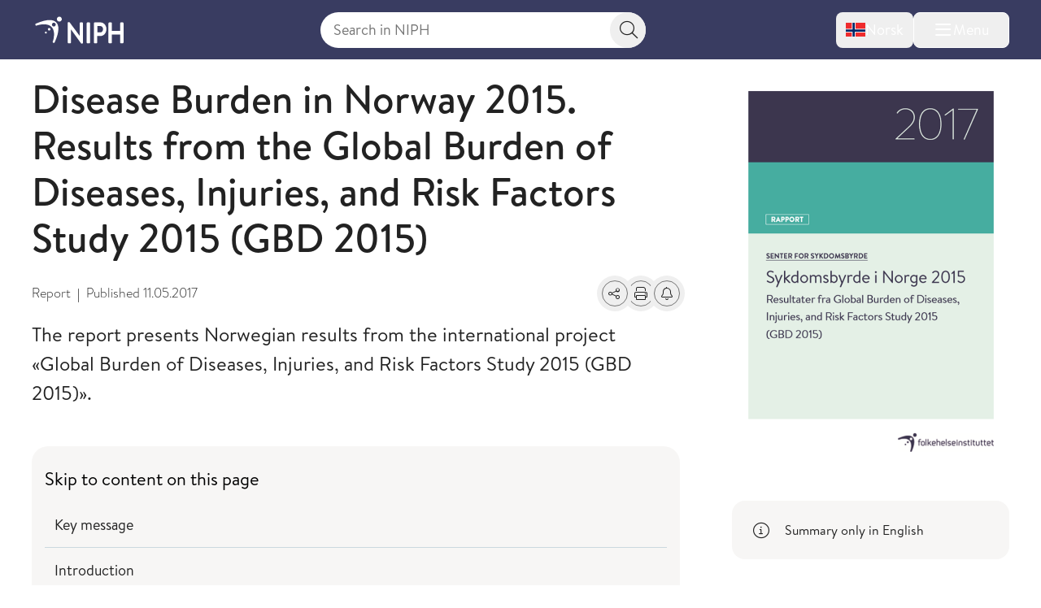

--- FILE ---
content_type: text/html; charset=utf-8
request_url: https://www.fhi.no/en/publ/2017/sykdomsbyrde-i-norge-2015/
body_size: 16855
content:


<!DOCTYPE html>
<html lang="en">

<head>
    <title>Disease Burden in Norway 2015. Results from the Global Burden of Diseases, Injuries, and Risk Factors Study 2015 (GBD 2015) - NIPH</title>
    <meta name="format-detection" content="telephone=no">
    <meta charset="UTF-8" />
    <meta name="viewport" content="width=device-width, initial-scale=1.0" />
    <!--- Standard favicon formats for modern and legacy browser support --->
<link rel="icon" type="image/x-icon" href="/favicon.ico" />
<link rel="icon" type="image/svg+xml" href="/favicon.svg" />
<link rel="icon" type="image/png" sizes="96x96" href="/favicon-96x96.png" />
<link rel="icon" type="image/png" sizes="32x32" href="/favicon-32x32.png" />
<link rel="icon" type="image/png" sizes="16x16" href="/favicon-16x16.png" />

<!--- Apple iOS support --->
<link rel="apple-touch-icon" sizes="180x180" href="/apple-touch-icon.png" />
<meta name="apple-mobile-web-app-title" content="FHI.no" />
<meta name="apple-mobile-web-app-capable" content="yes" />
<meta name="apple-mobile-web-app-status-bar-style" content="default" />

<!-- Chromium/legacy Android hint -->
<meta name="mobile-web-app-capable" content="yes" />

<!--- Web app manifest --->
<link rel="manifest" href="/site.webmanifest" />
<meta name="theme-color" content="#393c61" />
    <!-- Google Consent Mode -->
<script>
    window.dataLayer = window.dataLayer || [];
    function gtag() { dataLayer.push(arguments); }
        gtag('consent', 'default', {
            'ad_storage': 'denied',
            'ad_user_data': 'denied',
            'ad_personalization': 'denied',
            'analytics_storage': 'denied',
            'wait_for_update': 500
        });
        gtag('set', 'ads_data_redaction', true);
</script>
<!-- /End Google Consent Mode -->
<script id="CookieConsent" src="https://policy.app.cookieinformation.com/uc.js" data-culture="EN" type="text/javascript" data-gcm-version="2.0"></script>
<script nonce="d11ab5e4-dc0a-492c-b671-487e5baead0a">
!function(T,l,y){var S=T.location,k="script",D="instrumentationKey",C="ingestionendpoint",I="disableExceptionTracking",E="ai.device.",b="toLowerCase",w="crossOrigin",N="POST",e="appInsightsSDK",t=y.name||"appInsights";(y.name||T[e])&&(T[e]=t);var n=T[t]||function(d){var g=!1,f=!1,m={initialize:!0,queue:[],sv:"5",version:2,config:d};function v(e,t){var n={},a="Browser";return n[E+"id"]=a[b](),n[E+"type"]=a,n["ai.operation.name"]=S&&S.pathname||"_unknown_",n["ai.internal.sdkVersion"]="javascript:snippet_"+(m.sv||m.version),{time:function(){var e=new Date;function t(e){var t=""+e;return 1===t.length&&(t="0"+t),t}return e.getUTCFullYear()+"-"+t(1+e.getUTCMonth())+"-"+t(e.getUTCDate())+"T"+t(e.getUTCHours())+":"+t(e.getUTCMinutes())+":"+t(e.getUTCSeconds())+"."+((e.getUTCMilliseconds()/1e3).toFixed(3)+"").slice(2,5)+"Z"}(),iKey:e,name:"Microsoft.ApplicationInsights."+e.replace(/-/g,"")+"."+t,sampleRate:100,tags:n,data:{baseData:{ver:2}}}}var h=d.url||y.src;if(h){function a(e){var t,n,a,i,r,o,s,c,u,p,l;g=!0,m.queue=[],f||(f=!0,t=h,s=function(){var e={},t=d.connectionString;if(t)for(var n=t.split(";"),a=0;a<n.length;a++){var i=n[a].split("=");2===i.length&&(e[i[0][b]()]=i[1])}if(!e[C]){var r=e.endpointsuffix,o=r?e.location:null;e[C]="https://"+(o?o+".":"")+"dc."+(r||"services.visualstudio.com")}return e}(),c=s[D]||d[D]||"",u=s[C],p=u?u+"/v2/track":d.endpointUrl,(l=[]).push((n="SDK LOAD Failure: Failed to load Application Insights SDK script (See stack for details)",a=t,i=p,(o=(r=v(c,"Exception")).data).baseType="ExceptionData",o.baseData.exceptions=[{typeName:"SDKLoadFailed",message:n.replace(/\./g,"-"),hasFullStack:!1,stack:n+"\nSnippet failed to load ["+a+"] -- Telemetry is disabled\nHelp Link: https://go.microsoft.com/fwlink/?linkid=2128109\nHost: "+(S&&S.pathname||"_unknown_")+"\nEndpoint: "+i,parsedStack:[]}],r)),l.push(function(e,t,n,a){var i=v(c,"Message"),r=i.data;r.baseType="MessageData";var o=r.baseData;return o.message='AI (Internal): 99 message:"'+("SDK LOAD Failure: Failed to load Application Insights SDK script (See stack for details) ("+n+")").replace(/\"/g,"")+'"',o.properties={endpoint:a},i}(0,0,t,p)),function(e,t){if(JSON){var n=T.fetch;if(n&&!y.useXhr)n(t,{method:N,body:JSON.stringify(e),mode:"cors"});else if(XMLHttpRequest){var a=new XMLHttpRequest;a.open(N,t),a.setRequestHeader("Content-type","application/json"),a.send(JSON.stringify(e))}}}(l,p))}function i(e,t){f||setTimeout(function(){!t&&m.core||a()},500)}var e=function(){var n=l.createElement(k);n.src=h;var e=y[w];return!e&&""!==e||"undefined"==n[w]||(n[w]=e),n.onload=i,n.onerror=a,n.onreadystatechange=function(e,t){"loaded"!==n.readyState&&"complete"!==n.readyState||i(0,t)},n}();y.ld<0?l.getElementsByTagName("head")[0].appendChild(e):setTimeout(function(){l.getElementsByTagName(k)[0].parentNode.appendChild(e)},y.ld||0)}try{m.cookie=l.cookie}catch(p){}function t(e){for(;e.length;)!function(t){m[t]=function(){var e=arguments;g||m.queue.push(function(){m[t].apply(m,e)})}}(e.pop())}var n="track",r="TrackPage",o="TrackEvent";t([n+"Event",n+"PageView",n+"Exception",n+"Trace",n+"DependencyData",n+"Metric",n+"PageViewPerformance","start"+r,"stop"+r,"start"+o,"stop"+o,"addTelemetryInitializer","setAuthenticatedUserContext","clearAuthenticatedUserContext","flush"]),m.SeverityLevel={Verbose:0,Information:1,Warning:2,Error:3,Critical:4};var s=(d.extensionConfig||{}).ApplicationInsightsAnalytics||{};if(!0!==d[I]&&!0!==s[I]){var c="onerror";t(["_"+c]);var u=T[c];T[c]=function(e,t,n,a,i){var r=u&&u(e,t,n,a,i);return!0!==r&&m["_"+c]({message:e,url:t,lineNumber:n,columnNumber:a,error:i}),r},d.autoExceptionInstrumented=!0}return m}(y.cfg);function a(){y.onInit&&y.onInit(n)}(T[t]=n).queue&&0===n.queue.length?(n.queue.push(a),n.trackPageView({})):a()}(window,document,{src: "https://js.monitor.azure.com/scripts/b/ai.2.gbl.min.js", crossOrigin: "anonymous", cfg: { instrumentationKey:'73800f11-3bcd-4ccd-ae6b-58e6d1134cf3', disableCookiesUsage: false }});
</script>

    <link href="/assets/fhi/css/index.C1PEQL1h.css" rel="preload" as="style" />

    <link crossorigin="anonymous" href="/assets/fhi/js/index.C2qlonT8.js" rel="preload" as="script" />

    <link href="/assets/fhi/css/index.C1PEQL1h.css" rel="stylesheet" />

    
        <script type="application/ld+json">
            {
            "@context" : "https://schema.org",
            "@type" : "WebSite",
            "name" : "FHI.no",
            "alternateName" : "Folkehelseinstituttet",
            "url" : "https://www.fhi.no"
            }
        </script>
                <!-- Siteimprove | Run outside conditional consent logic -->
                <script async src = "https://siteimproveanalytics.com/js/siteanalyze_6003082.js"></script>
                <!-- End Siteimprove -->
                <!-- Matomo cookieless-->
                <script>
                    var _paq = window._paq = window._paq || [];
                    _paq.push(['forgetCookieConsentGiven']);
                    _paq.push(['requireCookieConsent']);
                    /* tracker methods like "setCustomDimension" should be called before "trackPageView" */
                    
                    _paq.push(['trackPageView']);
                    _paq.push(['enableLinkTracking']);
                    (function () {
                    var u = "https://folkehelse.matomo.cloud/";
                    _paq.push(['setTrackerUrl', u + 'matomo.php']);
                    _paq.push(['setSiteId', '1']);
                    var d = document, g = d.createElement('script'), s = d.getElementsByTagName('script')[0];
                    g.async = true; g.src = '//cdn.matomo.cloud/folkehelse.matomo.cloud/matomo.js'; s.parentNode.insertBefore(g, s);
                    })();
                </script>
                <!-- End Matomo Code -->
    


<meta property="og:title" content="Disease Burden in Norway 2015" />
<meta property="og:description" content="The report presents Norwegian results from the international project &#xAB;Global Burden of Diseases, Injuries, and Risk Factors Study 2015 (GBD 2015)&#xBB;. " />
<meta property="og:site_name" content="Norwegian Institute of Public Health" />
<meta property="og:url" content='https://www.fhi.no/en/publ/2017/sykdomsbyrde-i-norge-2015/' />
<meta property="og:image" content="https://www.fhi.no//globalassets/bilder/forside_gbd15.png?preset=mainbodywidth&maxwidth=970&width=970" />
<meta property="og:updated_time" content="2017-05-11T11:35:46.0000000Z" />
<meta property="fb:admins" content="598201156" />
<meta name="description" content="The report presents Norwegian results from the international project &#xAB;Global Burden of Diseases, Injuries, and Risk Factors Study 2015 (GBD 2015)&#xBB;. " />
<meta name="pageID" content="66846" />



    <link href="https://www.fhi.no/en/publ/2017/sykdomsbyrde-i-norge-2015/" rel="canonical" />
</head>

<body id="go-to-top">
<nav class="skip-to-main-content" role="navigation" aria-labelledby="skip-to-main">
    <a id="skip-to-main" href="#main" data-skip-focus="true">
        Skip to main content
    </a>
</nav>
<div id="app" v-cloak>
    


<fhi-header-main :is-front-page="false" :is-search-page="false"
                 :menu-links='null'
                 :menu-items='[
  {
    "childItems": [
      {
        "childItems": [],
        "isSelected": false,
        "isTransportPage": false,
        "name": "Childhood Immunisation Programme",
        "url": "/en/va/childhood-immunisation-programme/",
        "id": 45329
      },
      {
        "childItems": [],
        "isSelected": false,
        "isTransportPage": false,
        "name": "Vaccines for adults",
        "url": "/en/va/vaccines-for-adults/",
        "id": 88167
      },
      {
        "childItems": [],
        "isSelected": false,
        "isTransportPage": false,
        "name": "Travel advice and travel vaccines",
        "url": "/en/in/travel/",
        "id": 196638
      },
      {
        "childItems": [],
        "isSelected": false,
        "isTransportPage": false,
        "name": "Norwegian Immunisation Registry SYSVAK",
        "url": "/en/va/norwegian-immunisation-registry-sysvak/",
        "id": 47269
      },
      {
        "childItems": [
          {
            "isSelected": false,
            "isTransportPage": false,
            "name": "National surveillance of HPV vaccination programme",
            "url": "/en/va/studies/hpv-follow-up/",
            "id": 47280
          }
        ],
        "isSelected": false,
        "isTransportPage": true,
        "name": "Studies",
        "url": "/en/va/studies/",
        "id": 142425
      }
    ],
    "isSelected": false,
    "isTransportPage": true,
    "name": "Vaccine and vaccination",
    "url": "/en/va/",
    "id": 142349
  },
  {
    "childItems": [
      {
        "childItems": [],
        "isSelected": false,
        "isTransportPage": false,
        "name": "Infectious disease control in childcare and school",
        "url": "/en/in/childcare-and-school/",
        "id": 45404
      },
      {
        "childItems": [],
        "isSelected": false,
        "isTransportPage": false,
        "name": "Refugee and asylum-seeker health",
        "url": "/en/in/asylum-seeker-health/",
        "id": 45314
      },
      {
        "childItems": [],
        "isSelected": false,
        "isTransportPage": false,
        "name": "Travel health advice",
        "url": "/en/in/travel/",
        "id": 45293
      },
      {
        "childItems": [],
        "isSelected": false,
        "isTransportPage": false,
        "name": "Antimicrobial resistance",
        "url": "/en/in/antimicrobial/",
        "id": 45311
      },
      {
        "childItems": [],
        "isSelected": false,
        "isTransportPage": false,
        "name": "Infection from food, water and animals",
        "url": "/en/in/smitte-fra-mat-vann-og-dyr/",
        "id": 45305
      },
      {
        "childItems": [],
        "isSelected": false,
        "isTransportPage": false,
        "name": "Drinking water",
        "url": "/en/in/drinking-water/",
        "id": 45431
      },
      {
        "childItems": [
          {
            "isSelected": false,
            "isTransportPage": false,
            "name": "Norwegian Surveillance System for Antimicrobial Drug Resistance (NORM)",
            "url": "/en/in/surveillance/norm/",
            "id": 49038
          },
          {
            "isSelected": false,
            "isTransportPage": false,
            "name": "Wastewater surveillance of infectious diseases",
            "url": "/en/in/surveillance/wastewater-surveillance-of-infectious-diseases/",
            "id": 112014
          },
          {
            "isSelected": false,
            "isTransportPage": false,
            "name": "Norwegian Surveillance System for Antiviral Resistance  (RAVN)",
            "url": "/en/in/surveillance/norwegian-surveillance-system-for-virus-resistance-ravn/",
            "id": 47263
          },
          {
            "isSelected": false,
            "isTransportPage": false,
            "name": "NORSURV",
            "url": "/en/in/surveillance/norsurv/",
            "id": 259860
          }
        ],
        "isSelected": false,
        "isTransportPage": true,
        "name": "Surveillance",
        "url": "/en/in/surveillance/",
        "id": 142430
      },
      {
        "childItems": [],
        "isSelected": false,
        "isTransportPage": false,
        "name": "Centre for antimicrobial resistance",
        "url": "/en/in/centre-for-antimicrobial-resistance/",
        "id": 73805
      },
      {
        "childItems": [],
        "isSelected": false,
        "isTransportPage": false,
        "name": "The air purifier study",
        "url": "/en/in/the-air-purifier-study/",
        "id": 114489
      }
    ],
    "isSelected": false,
    "isTransportPage": true,
    "name": "Infection control and prevention",
    "url": "/en/in/",
    "id": 142353
  },
  {
    "childItems": [
      {
        "childItems": [],
        "isSelected": false,
        "isTransportPage": false,
        "name": "Social inequalities in health",
        "url": "/en/he/social-inequalities-in-health/",
        "id": 45537
      },
      {
        "childItems": [],
        "isSelected": false,
        "isTransportPage": false,
        "name": "Migration health",
        "url": "/en/he/migration-health/",
        "id": 73426
      },
      {
        "childItems": [],
        "isSelected": false,
        "isTransportPage": false,
        "name": "Drug consumption",
        "url": "/en/he/drug/",
        "id": 45511
      },
      {
        "childItems": [],
        "isSelected": false,
        "isTransportPage": false,
        "name": "Centre for Evaluation of Public Health Measures",
        "url": "/en/he/centre-for-evaluation-of-public-health-measures/",
        "id": 80434
      },
      {
        "childItems": [],
        "isSelected": false,
        "isTransportPage": false,
        "name": "Centre for Disease Burden",
        "url": "/en/he/senter-for-sykdomsbyrde/",
        "id": 67767
      }
    ],
    "isSelected": false,
    "isTransportPage": true,
    "name": "Health in Norway",
    "url": "/en/he/",
    "id": 142357
  },
  {
    "childItems": [
      {
        "childItems": [
          {
            "isSelected": false,
            "isTransportPage": false,
            "name": "Coronavirus disease",
            "url": "/en/id/corona/coronavirus/",
            "id": 45271
          },
          {
            "isSelected": false,
            "isTransportPage": true,
            "name": "Studies",
            "url": "/en/id/corona/studies/",
            "id": 142446
          }
        ],
        "isSelected": false,
        "isTransportPage": true,
        "name": "Coronavirus",
        "url": "/en/id/corona/",
        "id": 142438
      },
      {
        "childItems": [
          {
            "isSelected": false,
            "isTransportPage": false,
            "name": "Seasonal influenza",
            "url": "/en/id/influenza/seasonal-influenza/",
            "id": 48287
          },
          {
            "isSelected": false,
            "isTransportPage": false,
            "name": "Avian influenza",
            "url": "/en/id/influenza/fugleinfluensa/",
            "id": 49296
          }
        ],
        "isSelected": false,
        "isTransportPage": true,
        "name": "Influenza",
        "url": "/en/id/influenza/",
        "id": 142450
      },
      {
        "childItems": [],
        "isSelected": false,
        "isTransportPage": false,
        "name": "Mpox",
        "url": "/en/id/mpox/",
        "id": 112181
      },
      {
        "childItems": [],
        "isSelected": false,
        "isTransportPage": false,
        "name": "Sexual health",
        "url": "/en/id/sex-and-health/",
        "id": 45296
      },
      {
        "childItems": [],
        "isSelected": false,
        "isTransportPage": false,
        "name": "Tuberculosis",
        "url": "/en/id/TB/",
        "id": 45277
      },
      {
        "childItems": [],
        "isSelected": false,
        "isTransportPage": false,
        "name": "Meningococcal disease",
        "url": "/en/id/meningococcal-disease/",
        "id": 45283
      },
      {
        "childItems": [
          {
            "isSelected": false,
            "isTransportPage": false,
            "name": "NorFlu",
            "url": "/en/id/studies/norflu/",
            "id": 47283
          },
          {
            "isSelected": false,
            "isTransportPage": false,
            "name": "Respiratory infections among children and adolescents in Norway",
            "url": "/en/id/studies/luftveisinfeksjoner-hos-barn-og-unge-i-norge/",
            "id": 67025
          }
        ],
        "isSelected": false,
        "isTransportPage": true,
        "name": "Studies",
        "url": "/en/id/studies/",
        "id": 142466
      },
      {
        "childItems": [],
        "isSelected": false,
        "isTransportPage": false,
        "name": "The Nordic Pandemic Preparedness Modelling Network (NPPMN)",
        "url": "/en/id/the-nordic-pandemic-preparedness-modelling-network/",
        "id": 320061
      }
    ],
    "isSelected": false,
    "isTransportPage": true,
    "name": "Infectious diseases",
    "url": "/en/id/",
    "id": 142361
  },
  {
    "childItems": [
      {
        "childItems": [],
        "isSelected": false,
        "isTransportPage": false,
        "name": "Cancer",
        "url": "/en/nc/cancer/",
        "id": 45389
      },
      {
        "childItems": [],
        "isSelected": false,
        "isTransportPage": false,
        "name": "Cardiovascular diseases",
        "url": "/en/nc/cardiovascular-diseases/",
        "id": 45353
      },
      {
        "childItems": [],
        "isSelected": false,
        "isTransportPage": false,
        "name": "Dementia",
        "url": "/en/nc/dementia/",
        "id": 63879
      },
      {
        "childItems": [],
        "isSelected": false,
        "isTransportPage": false,
        "name": "Diabetes",
        "url": "/en/nc/diabetes/",
        "id": 45395
      },
      {
        "childItems": [],
        "isSelected": false,
        "isTransportPage": false,
        "name": "Osteoporosis and fractures",
        "url": "/en/nc/osteoporosis-and-fractures/",
        "id": 45383
      },
      {
        "childItems": [],
        "isSelected": false,
        "isTransportPage": false,
        "name": "Asthma and allergy",
        "url": "/en/nc/asthma-and-allergy/",
        "id": 45398
      },
      {
        "childItems": [],
        "isSelected": false,
        "isTransportPage": false,
        "name": "Injuries",
        "url": "/en/nc/injuries-and-accidents/",
        "id": 45552
      },
      {
        "childItems": [],
        "isSelected": false,
        "isTransportPage": false,
        "name": "Pain",
        "url": "/en/nc/pain/",
        "id": 45392
      },
      {
        "childItems": [],
        "isSelected": false,
        "isTransportPage": false,
        "name": "Indicators for Non-Communicable Diseases (NCD)",
        "url": "/en/nc/Indicators-for-NCD/",
        "id": 71517
      },
      {
        "childItems": [],
        "isSelected": false,
        "isTransportPage": false,
        "name": "Global Non-communicable Diseases",
        "url": "/en/globalhealth/global-non-communicable-diseases/",
        "id": 279736
      },
      {
        "childItems": [],
        "isSelected": false,
        "isTransportPage": false,
        "name": "Norwegian Cardiovascular Disease Registry",
        "url": "/en/nc/cardiovascular-disease-registry/",
        "id": 47251
      }
    ],
    "isSelected": false,
    "isTransportPage": true,
    "name": "Non-communicable diseases and injuries",
    "url": "/en/nc/",
    "id": 142365
  },
  {
    "childItems": [
      {
        "childItems": [],
        "isSelected": false,
        "isTransportPage": false,
        "name": "The Association of Nordic Cancer Registries (ANCR)",
        "url": "/en/cancer/ancr/",
        "id": 310715
      },
      {
        "childItems": [
          {
            "isSelected": false,
            "isTransportPage": false,
            "name": "CervicalScreen Norway",
            "url": "/en/cancer/screening/servicalscreen/",
            "id": 310732
          },
          {
            "isSelected": false,
            "isTransportPage": false,
            "name": "BreastScreen Norway",
            "url": "/en/cancer/screening/breastscreen/",
            "id": 310784
          },
          {
            "isSelected": false,
            "isTransportPage": false,
            "name": "ColorectalScreen Norway",
            "url": "/en/cancer/screening/colorectalscreen/",
            "id": 310831
          }
        ],
        "isSelected": false,
        "isTransportPage": true,
        "name": "Cancer screening",
        "url": "/en/cancer/screening/",
        "id": 310729
      },
      {
        "childItems": [],
        "isSelected": false,
        "isTransportPage": false,
        "name": "Reporting - KREMT",
        "url": "/en/cancer/reporting/",
        "id": 310892
      },
      {
        "childItems": [],
        "isSelected": false,
        "isTransportPage": false,
        "name": "Cancer data and statistics",
        "url": "/en/cancer/data-and-statistics/",
        "id": 310902
      },
      {
        "childItems": [],
        "isSelected": false,
        "isTransportPage": false,
        "name": "Key figures for cancer",
        "url": "/en/cancer/key-figures/",
        "id": 310913
      },
      {
        "childItems": [],
        "isSelected": false,
        "isTransportPage": false,
        "name": "Cancer research",
        "url": "/en/cancer/research/",
        "id": 310937
      },
      {
        "childItems": [],
        "isSelected": false,
        "isTransportPage": false,
        "name": "Janus Serum Bank",
        "url": "/en/cancer/janus-serumbank/",
        "id": 310965
      },
      {
        "childItems": [],
        "isSelected": false,
        "isTransportPage": false,
        "name": "Population surveys on cancer, health and quality of life",
        "url": "/en/cancer/quality-of-life/",
        "id": 310977
      },
      {
        "childItems": [],
        "isSelected": false,
        "isTransportPage": false,
        "name": "Clinical registries",
        "url": "/en/cancer/clinical-registries/",
        "id": 310993
      },
      {
        "childItems": [],
        "isSelected": false,
        "isTransportPage": false,
        "name": "Cancer prevention",
        "url": "/en/cancer/Cancer-prevention/",
        "id": 311139
      },
      {
        "childItems": [
          {
            "isSelected": false,
            "isTransportPage": false,
            "name": "Cancer Among Norwegian Offshore Workers",
            "url": "/en/cancer/studies/cancer-among-offshoreworkers/",
            "id": 311153
          },
          {
            "isSelected": false,
            "isTransportPage": false,
            "name": "The LTFU Studies",
            "url": "/en/cancer/studies/ltfu/",
            "id": 311147
          }
        ],
        "isSelected": false,
        "isTransportPage": true,
        "name": "Studies",
        "url": "/en/cancer/studies/",
        "id": 311144
      },
      {
        "childItems": [],
        "isSelected": false,
        "isTransportPage": false,
        "name": "Cancer Registry of Norway",
        "url": "/en/cancer/cancer-registry-norway/",
        "id": 311071
      }
    ],
    "isSelected": false,
    "isTransportPage": true,
    "name": "Cancer / Cancer Registry of Norway",
    "url": "/en/cancer/",
    "id": 310712
  },
  {
    "childItems": [
      {
        "childItems": [],
        "isSelected": false,
        "isTransportPage": false,
        "name": "Anxiety, depression and other mental health disorders",
        "url": "/en/me/angstdepresjon-og-andre-psykiske-plager-og-lidelser/",
        "id": 45371
      },
      {
        "childItems": [],
        "isSelected": false,
        "isTransportPage": false,
        "name": "Mental health in children and adolescents",
        "url": "/en/me/developmental-disorders-among-children/",
        "id": 47667
      },
      {
        "childItems": [],
        "isSelected": false,
        "isTransportPage": false,
        "name": "Suicide and suicide prevention",
        "url": "/en/me/selvmord-og-selvmordsforebygging/",
        "id": 45368
      },
      {
        "childItems": [
          {
            "isSelected": false,
            "isTransportPage": false,
            "name": "ADHD Study",
            "url": "/en/me/studies/adhd-study/",
            "id": 47180
          },
          {
            "isSelected": false,
            "isTransportPage": false,
            "name": "Autism Study",
            "url": "/en/me/studies/autism-study/",
            "id": 47155
          }
        ],
        "isSelected": false,
        "isTransportPage": true,
        "name": "Studies",
        "url": "/en/me/studies/",
        "id": 142482
      },
      {
        "childItems": [],
        "isSelected": false,
        "isTransportPage": false,
        "name": "PsychGen Centre for Genetic Epidemiology and Mental Health",
        "url": "/en/me/the-psychgen-centre-for-genetic-epidemiology-and-mental-health/",
        "id": 112700
      }
    ],
    "isSelected": false,
    "isTransportPage": true,
    "name": "Mental health and quality of life",
    "url": "/en/me/",
    "id": 142369
  },
  {
    "childItems": [
      {
        "childItems": [],
        "isSelected": false,
        "isTransportPage": false,
        "name": "Diet and nutrition",
        "url": "/en/li/diet-and-nutrition/",
        "id": 45437
      },
      {
        "childItems": [],
        "isSelected": false,
        "isTransportPage": false,
        "name": "Overweight and obesity",
        "url": "/en/li/overweight-and-obesity/",
        "id": 45347
      },
      {
        "childItems": [],
        "isSelected": false,
        "isTransportPage": false,
        "name": "Physical activity",
        "url": "/en/li/physical-activity/",
        "id": 45428
      },
      {
        "childItems": [],
        "isSelected": false,
        "isTransportPage": false,
        "name": "Sleep and sleep disorders",
        "url": "/en/li/sleep-and-sleep-disorders/",
        "id": 45380
      },
      {
        "childItems": [],
        "isSelected": false,
        "isTransportPage": false,
        "name": "Alcohol",
        "url": "/en/li/alcohol/",
        "id": 45469
      },
      {
        "childItems": [],
        "isSelected": false,
        "isTransportPage": false,
        "name": "Smoking and tobacco",
        "url": "/en/li/smoking-tobacco/",
        "id": 45443
      },
      {
        "childItems": [],
        "isSelected": false,
        "isTransportPage": false,
        "name": "Drugs and addiction",
        "url": "/en/li/drugs-and-addiction/",
        "id": 45525
      },
      {
        "childItems": [
          {
            "isSelected": false,
            "isTransportPage": false,
            "name": "CO-CREATE",
            "url": "/en/li/studies/co-create/",
            "id": 197853
          },
          {
            "isSelected": false,
            "isTransportPage": false,
            "name": "Interlaboratory Comparison of Persistent Organic Pollutants in food (ILC POPs)",
            "url": "/en/li/studies/ilc-pop/",
            "id": 48727
          }
        ],
        "isSelected": false,
        "isTransportPage": true,
        "name": "Studies",
        "url": "/en/li/studies/",
        "id": 142486
      },
      {
        "childItems": [],
        "isSelected": false,
        "isTransportPage": false,
        "name": "Centre for Sustainable Diets",
        "url": "/en/li/centre-for-sustainable-diets/",
        "id": 114252
      }
    ],
    "isSelected": false,
    "isTransportPage": true,
    "name": "Lifestyle, diet and nutrition",
    "url": "/en/li/",
    "id": 142373
  },
  {
    "childItems": [
      {
        "childItems": [],
        "isSelected": false,
        "isTransportPage": false,
        "name": "Health during birth and pregnancy",
        "url": "/en/ch/health-pregnancy-birth/",
        "id": 47674
      },
      {
        "childItems": [],
        "isSelected": false,
        "isTransportPage": false,
        "name": "Childhood and health promotion measures",
        "url": "/en/ch/childhood-health-promotion-measures/",
        "id": 46735
      },
      {
        "childItems": [],
        "isSelected": false,
        "isTransportPage": false,
        "name": "Elderly health",
        "url": "/en/ch/elderly-health/",
        "id": 45540
      },
      {
        "childItems": [],
        "isSelected": false,
        "isTransportPage": false,
        "name": "Causes of death \u0026 Life expectancy",
        "url": "/en/ch/cause-of-death-and-life-expectancy/",
        "id": 45520
      },
      {
        "childItems": [],
        "isSelected": false,
        "isTransportPage": false,
        "name": "Medical Birth Registry of Norway",
        "url": "/en/ch/medical-birth-registry-of-norway/",
        "id": 47254
      },
      {
        "childItems": [],
        "isSelected": false,
        "isTransportPage": false,
        "name": "Norwegian Abortion Registry (Registry of Pregnancy Termination)",
        "url": "/en/ch/registry-of-pregnancy-termination/",
        "id": 47245
      },
      {
        "childItems": [],
        "isSelected": false,
        "isTransportPage": false,
        "name": "Norwegian Cause of Death Registry",
        "url": "/en/ch/cause-of-death-registry/",
        "id": 47248
      },
      {
        "childItems": [],
        "isSelected": false,
        "isTransportPage": false,
        "name": "Centre for Fertility and Health",
        "url": "/en/ch/Centre-for-fertility-and-health/",
        "id": 66750
      },
      {
        "childItems": [
          {
            "isSelected": false,
            "isTransportPage": false,
            "name": "International Childhood Cancer Cohort Consortium (I4C)",
            "url": "/en/ch/studies/i4c/",
            "id": 333066
          },
          {
            "isSelected": false,
            "isTransportPage": false,
            "name": "Language and Learning Study",
            "url": "/en/ch/studies/language-and-learning-study/",
            "id": 47285
          },
          {
            "isSelected": false,
            "isTransportPage": false,
            "name": "Language-8 Study",
            "url": "/en/ch/studies/language-8-study/",
            "id": 47950
          },
          {
            "isSelected": false,
            "isTransportPage": false,
            "name": "Norwegian Microbiota Study (NoMIC)",
            "url": "/en/ch/studies/nomic/",
            "id": 47282
          },
          {
            "isSelected": false,
            "isTransportPage": false,
            "name": "Norwegian Mother, Father and Child Cohort Study (MoBa)",
            "url": "/en/ch/studies/moba/",
            "id": 45258
          },
          {
            "isSelected": false,
            "isTransportPage": false,
            "name": "The Dynamics of Family Conflict Study",
            "url": "/en/ch/studies/the-dynamics-of-family-conflict-study/",
            "id": 47277
          },
          {
            "isSelected": false,
            "isTransportPage": false,
            "name": "Youth, Culture and Competence (UngKul Study)",
            "url": "/en/ch/studies/ungkul/",
            "id": 47163
          }
        ],
        "isSelected": false,
        "isTransportPage": true,
        "name": "Studies",
        "url": "/en/ch/studies/",
        "id": 142490
      }
    ],
    "isSelected": false,
    "isTransportPage": true,
    "name": "Childhood and life course",
    "url": "/en/ch/",
    "id": 142377
  },
  {
    "childItems": [
      {
        "childItems": [],
        "isSelected": false,
        "isTransportPage": false,
        "name": "Air pollution",
        "url": "/en/cl/air-pollution/",
        "id": 45496
      },
      {
        "childItems": [],
        "isSelected": false,
        "isTransportPage": false,
        "name": "Cosmetic allergy",
        "url": "/en/cl/cosmetic-allergy/",
        "id": 45440
      },
      {
        "childItems": [],
        "isSelected": false,
        "isTransportPage": false,
        "name": "Environmental contaminants",
        "url": "/en/cl/environmental-contaminants/",
        "id": 45502
      },
      {
        "childItems": [
          {
            "isSelected": false,
            "isTransportPage": false,
            "name": "MIDIA",
            "url": "/en/cl/studies/midia/",
            "id": 47281
          },
          {
            "isSelected": false,
            "isTransportPage": false,
            "name": "Norwegian Environmental Biobank",
            "url": "/en/cl/studies/norwegian-environmental-biobank/",
            "id": 49278
          },
          {
            "isSelected": false,
            "isTransportPage": false,
            "name": "MoBaTooth biobank for primary teeth",
            "url": "/en/cl/studies/mobatooth-biobank/",
            "id": 107171
          },
          {
            "isSelected": false,
            "isTransportPage": false,
            "name": "NeuroTox",
            "url": "/en/cl/studies/neurotox/",
            "id": 71893
          },
          {
            "isSelected": false,
            "isTransportPage": false,
            "name": "PARC (Partnership for the Assessment of the Risk from Chemicals)",
            "url": "/en/cl/studies/parc-partnership-for-the-assessment-of-the-risk-from-chemicals/",
            "id": 156080
          },
          {
            "isSelected": false,
            "isTransportPage": false,
            "name": "ULTRHAS",
            "url": "/en/cl/studies/ultrhas/",
            "id": 107304
          }
        ],
        "isSelected": false,
        "isTransportPage": true,
        "name": "Studies",
        "url": "/en/cl/studies/",
        "id": 142494
      }
    ],
    "isSelected": false,
    "isTransportPage": true,
    "name": "Climate and environment",
    "url": "/en/cl/",
    "id": 142381
  },
  {
    "childItems": [
      {
        "childItems": [],
        "isSelected": false,
        "isTransportPage": false,
        "name": "Ticks and tick-borne diseases",
        "url": "/en/pe/ticks-and-tick-borne-diseases/",
        "id": 45478
      },
      {
        "childItems": [],
        "isSelected": false,
        "isTransportPage": false,
        "name": "Insects",
        "url": "/en/pe/insects/",
        "id": 45484
      },
      {
        "childItems": [],
        "isSelected": false,
        "isTransportPage": false,
        "name": "Pest control guidance",
        "url": "/en/pe/skadedyrveilederen/",
        "id": 47350
      }
    ],
    "isSelected": false,
    "isTransportPage": true,
    "name": "Insects and pests",
    "url": "/en/pe/",
    "id": 142385
  },
  {
    "childItems": [
      {
        "childItems": [],
        "isSelected": false,
        "isTransportPage": false,
        "name": "Norwegian Surveillance System for Communicable Diseases (MSIS)",
        "url": "/en/ou/msis/",
        "id": 47257
      }
    ],
    "isSelected": false,
    "isTransportPage": true,
    "name": "Outbreaks and notification",
    "url": "/en/ou/",
    "id": 142389
  },
  {
    "childItems": [
      {
        "childItems": [],
        "isSelected": false,
        "isTransportPage": false,
        "name": "User experiences",
        "url": "/en/kn/user-experiences/",
        "id": 54562
      },
      {
        "childItems": [],
        "isSelected": false,
        "isTransportPage": false,
        "name": "Knowledge and Decision Support",
        "url": "/en/kn/knowledge-decision-support/",
        "id": 45567
      },
      {
        "childItems": [],
        "isSelected": false,
        "isTransportPage": false,
        "name": "CEIR – Centre for Epidemic Interventions Research",
        "url": "/en/kn/ceir/",
        "id": 105072
      },
      {
        "childItems": [],
        "isSelected": false,
        "isTransportPage": false,
        "name": "Department of Child and Adolescent Health Promotion Services (NASKO)",
        "url": "/en/kn/department-of-child-and-adolescent-health-promotion-services/",
        "id": 158211
      },
      {
        "childItems": [
          {
            "isSelected": false,
            "isTransportPage": false,
            "name": "Research and analysis of patient experiences with general practitioners, 2021-2025",
            "url": "/en/kn/studies/research-and-analysis-of-patient-experiences-with-general-practitioners-2021-2025/",
            "id": 153213
          },
          {
            "isSelected": false,
            "isTransportPage": false,
            "name": "Strengthening the Patient Voice in Healthcare Service Evaluation",
            "url": "/en/kn/studies/strengthening-the-patient-voice-in-healthcare-service-evaluation/",
            "id": 156663
          },
          {
            "isSelected": false,
            "isTransportPage": false,
            "name": "The Choir Study",
            "url": "/en/kn/studies/korstudien/",
            "id": 334086
          }
        ],
        "isSelected": false,
        "isTransportPage": true,
        "name": "Studies",
        "url": "/en/kn/studies/",
        "id": 155948
      }
    ],
    "isSelected": false,
    "isTransportPage": true,
    "name": "Knowledge, quality and learning",
    "url": "/en/kn/",
    "id": 142393
  },
  {
    "childItems": [
      {
        "childItems": [],
        "isSelected": false,
        "isTransportPage": false,
        "name": "Biobank at NIPH",
        "url": "/en/hd/biobanks/",
        "id": 45508
      },
      {
        "childItems": [],
        "isSelected": false,
        "isTransportPage": false,
        "name": "Access to data",
        "url": "/en/hd/access-to-data/",
        "id": 45588
      },
      {
        "childItems": [],
        "isSelected": false,
        "isTransportPage": false,
        "name": "Laboratory analysis",
        "url": "/en/hd/laboratory-analysis/",
        "id": 45308
      },
      {
        "childItems": [],
        "isSelected": false,
        "isTransportPage": false,
        "name": "Statistic banks",
        "url": "/en/hd/statistikkbanker/",
        "id": 289560
      },
      {
        "childItems": [],
        "isSelected": false,
        "isTransportPage": false,
        "name": "The NIPH mass cytometry platform (CyTOF®)",
        "url": "/en/hd/the-niph-mass-cytometry-platform-cytof/",
        "id": 94724
      }
    ],
    "isSelected": false,
    "isTransportPage": true,
    "name": "Health data, data access and services",
    "url": "/en/hd/",
    "id": 142397
  },
  {
    "childItems": [
      {
        "childItems": [],
        "isSelected": false,
        "isTransportPage": false,
        "name": "Statistics from NIPH",
        "url": "/en/fi/statistics-from-niph/",
        "id": 45534
      }
    ],
    "isSelected": false,
    "isTransportPage": true,
    "name": "Figures and statistics",
    "url": "/en/fi/",
    "id": 142401
  },
  {
    "childItems": [
      {
        "childItems": [],
        "isSelected": false,
        "isTransportPage": false,
        "name": "The Norwegian Counties Public Health Survey",
        "url": "/en/hs/norwegian-counties-public-health-survey/",
        "id": 86538
      },
      {
        "childItems": [],
        "isSelected": false,
        "isTransportPage": false,
        "name": "The Norwegian Public Health Survey",
        "url": "/en/hs/Norwegian-Public-Health-Survey/",
        "id": 95263
      },
      {
        "childItems": [],
        "isSelected": false,
        "isTransportPage": false,
        "name": "Cohort of Norway (CONOR)",
        "url": "/en/hs/conor/",
        "id": 47272
      },
      {
        "childItems": [],
        "isSelected": false,
        "isTransportPage": false,
        "name": "Norwegian Mother, Father and Child Cohort Study (MoBa)",
        "url": "/en/ch/studies/moba/",
        "id": 162098
      },
      {
        "childItems": [],
        "isSelected": false,
        "isTransportPage": false,
        "name": "Norwegian Twin Registry",
        "url": "/en/hs/norwegian-twin-registry/",
        "id": 47171
      }
    ],
    "isSelected": false,
    "isTransportPage": true,
    "name": "Health surveys and studies",
    "url": "/en/hs/",
    "id": 142405
  },
  {
    "childItems": [
      {
        "childItems": [],
        "isSelected": false,
        "isTransportPage": false,
        "name": "Countries and Key Partners",
        "url": "/en/globalhealth/countries-and-key-partners/",
        "id": 323928
      },
      {
        "childItems": [],
        "isSelected": false,
        "isTransportPage": false,
        "name": "Building Stronger Institutions",
        "url": "/en/globalhealth/global-health/",
        "id": 47622
      },
      {
        "childItems": [],
        "isSelected": false,
        "isTransportPage": false,
        "name": "Global Digital Health for Maternal and Child Health",
        "url": "/en/globalhealth/global-digital-health-for-maternal-and-child-health/",
        "id": 47561
      },
      {
        "childItems": [],
        "isSelected": false,
        "isTransportPage": false,
        "name": "Global Infectious Diseases",
        "url": "/en/globalhealth/global-infectious-diseases/",
        "id": 71678
      },
      {
        "childItems": [],
        "isSelected": false,
        "isTransportPage": false,
        "name": "Global Non-Communicable Diseases and Mental Health",
        "url": "/en/globalhealth/global-non-communicable-diseases/",
        "id": 95563
      },
      {
        "childItems": [],
        "isSelected": false,
        "isTransportPage": false,
        "name": "Global Evidence-Informed Decision Making (Evidence to Decisions)",
        "url": "/en/globalhealth/evidence-to-decisions/",
        "id": 96143
      },
      {
        "childItems": [],
        "isSelected": false,
        "isTransportPage": false,
        "name": "Global Climate and Health",
        "url": "/en/globalhealth/climate-and-health/",
        "id": 320210
      }
    ],
    "isSelected": false,
    "isTransportPage": true,
    "name": "Global health",
    "url": "/en/globalhealth/",
    "id": 142409
  },
  {
    "childItems": [
      {
        "childItems": [],
        "isSelected": false,
        "isTransportPage": false,
        "name": "About the Norwegian Institute of Public Health",
        "url": "/en/ab/niph/",
        "id": 45705
      },
      {
        "childItems": [],
        "isSelected": false,
        "isTransportPage": false,
        "name": "Divisions and departments",
        "url": "/en/ab/departments-and-centres/",
        "id": 45702
      },
      {
        "childItems": [],
        "isSelected": false,
        "isTransportPage": false,
        "name": "Research centres at NIPH",
        "url": "/en/ab/research-centres/",
        "id": 142515
      },
      {
        "childItems": [],
        "isSelected": false,
        "isTransportPage": false,
        "name": "Strategy 2024-2027",
        "url": "/en/ab/strategi-2024-2027/",
        "id": 87875
      },
      {
        "childItems": [],
        "isSelected": false,
        "isTransportPage": false,
        "name": "NIPH meetings and conferences",
        "url": "/en/ab/conferences/",
        "id": 73436
      },
      {
        "childItems": [],
        "isSelected": false,
        "isTransportPage": false,
        "name": "Press centre",
        "url": "/en/ab/press-centre/",
        "id": 45711
      },
      {
        "childItems": [],
        "isSelected": false,
        "isTransportPage": false,
        "name": "About this website",
        "url": "/en/ab/about-this-website/",
        "id": 45714
      },
      {
        "childItems": [],
        "isSelected": false,
        "isTransportPage": false,
        "name": "Evalmed Health Evaluation 2023-2024",
        "url": "/en/ab/evalmedhelse-2023-2024/",
        "id": 192940
      }
    ],
    "isSelected": false,
    "isTransportPage": true,
    "name": "About NIPH",
    "url": "/en/ab/",
    "id": 142413
  }
]'
                 :translations='{
  "startPage": "Norsk startside",
  "switchLanguage": "Les på norsk",
  "notAvailable": "Ikke tilgjengelig på norsk",
  "changeLanguage": "",
  "changeLanguageNo": "",
  "english": "English",
  "norwegian": "Norsk",
  "searchButton": "\n          Search button\n        ",
  "menuButton": "Menu",
  "searchText": "Search in NIPH",
  "searchLabel": "Search in NIPH",
  "searchTextCondensed": "Search"
}'
                 :language-model='{
  "isEnglish": true,
  "isMasterLanguage": false,
  "otherLanguage": "no",
  "englishAvailable": true,
  "norwegianAvailable": true,
  "currentPageUrl": "/publ/2017/sykdomsbyrde-i-norge-2015/",
  "startPageUrl": "/"
}'
>
    <template #site-warning>
        
    </template>
</fhi-header-main>
    <main id="main" tabindex="-1" class='container'>
        


<!-- ReportPage -->
<!-- Breadcrumbs -->



    <nav aria-label="Breadcrumb" class="fhi-breadcrumbs -mt-7 print:hidden">
        <ol class="flex items-center space-x-2 list-none p-0 m-0">
            <li>
                <a href="/en/publ/2017/"
                   title="Back to 2017"
                   class="p-3 -mt-3 -ml-2 rounded-3xl z-[29] text-blue-200 hover:underline underline-offset-2 focus-visible-outline -outline-offset-[4px]"
                   aria-label="Back to 2017">
                    <i class="fa-light fa-arrow-left mr-2"></i>
                    <span>2017</span>
                </a>
            </li>
        </ol>
    </nav>


<fhi-column-layout>
    <template #leftcolumn>
        <!-- Main image - mobile -->



    <figure class="print:hidden -mx-4 sm:mx-0 mb-4 lg:hidden">
                <picture>
                    <source type="image/webp" srcset="/globalassets/bilder/forside_gbd15.png?rmode=crop&amp;width=400&amp;format=webp 400w, /globalassets/bilder/forside_gbd15.png?rmode=crop&amp;width=600&amp;format=webp 600w, /globalassets/bilder/forside_gbd15.png?rmode=crop&amp;width=800&amp;format=webp 800w, /globalassets/bilder/forside_gbd15.png?rmode=crop&amp;width=1024&amp;format=webp 1024w, /globalassets/bilder/forside_gbd15.png?rmode=crop&amp;width=1280&amp;format=webp 1280w" sizes="(max-width: 768px) 100vw, 34vw"/>
                    <img
                        class="w-full h-auto rounded-none sm:rounded-2xl rounded-2xl w-full"
                        src="/globalassets/bilder/forside_gbd15.png?rmode=crop&amp;width=800&amp;format=webp"
                        srcset="/globalassets/bilder/forside_gbd15.png?rmode=crop&amp;width=400 400w, /globalassets/bilder/forside_gbd15.png?rmode=crop&amp;width=600 600w, /globalassets/bilder/forside_gbd15.png?rmode=crop&amp;width=800 800w, /globalassets/bilder/forside_gbd15.png?rmode=crop&amp;width=1024 1024w, /globalassets/bilder/forside_gbd15.png?rmode=crop&amp;width=1280 1280w"
                        sizes="(max-width: 768px) 100vw, 34vw"
                        alt="Forside_GBD15.png"
                        decoding="async"
                        loading="lazy"
                        fetchpriority="auto"
                        />
                </picture>

    </figure>
        <article>
            <!-- Title -->
            


    <div class="fhi-schema">
        <component class="fhi-schema print:hidden" :is="'script'" :type="'application/ld+json'" >
            {
                "@context": "https://schema.org",
                "@type": "Report",
                "datePublished": "2017-05-11",
                "dateModified": "2017-05-11",
                "name": "Disease Burden in Norway 2015. Results from the Global Burden of Diseases, Injuries, and Risk Factors Study 2015 (GBD 2015)",
                "headline": "Disease Burden in Norway 2015. Results from the Global Burden of Diseases, Injuries, and Risk Factors Study 2015 (GBD 2015)",
                "author": "Folkehelseinstituttet",
                "image": "Model.MainImage.GetImageUrl()",
                "hideImage":"False",
                "publisher": {
                    "@type": "Organization",
                    "name": "Folkehelseinstituttet",
                    "logo": {
                        "@type": "ImageObject",
                        "url": "https://www.fhi.no/contentassets/c03aa76fe30941f08474ee823ba2a928/logo-norsk-hel-navnet-uten-luft-rundt.png"
                    }
                }
            }
        </component>
    </div>

    <h1 class="mb-6 text-xl md:text-2xl font-medium transition-all">
        Disease Burden in Norway 2015. Results from the Global Burden of Diseases, Injuries, and Risk Factors Study 2015 (GBD 2015)
    </h1>


            <div class="flex flex-col md:flex-row md:justify-between md:items-center w-full gap-2 md:gap-5 mb-2">
                <div class="flex flex-row gap-1">
                    <!-- Content type -->
                    

    <p class="font-light float-left text-sm text-text">
        Report
    </p>
        <span class="inline-block mx-2 text-text float-left">|</span>


                    <!-- Published / Changed date -->
                    

<p class="text-text text-sm fhi-date font-light sm:float-left">
                <span>
                    Published
                </span>
                    <time datetime="2017-05-11">
                        11.05.2017
                    </time>
</p>


                    <!-- Author -->
                    


                </div>

                <!-- Share icons -->
                

<fhi-share-icons :show-share-links="true"
    :show-print-and-email="true"
    :show-newsalert="true"
    mail-to-link="mailto:?subject=Disease%20Burden%20in%20Norway%202015&amp;body=https%3A%2F%2Fwww.fhi.no%2Fen%2Fpubl%2F2017%2Fsykdomsbyrde-i-norge-2015%2F" :page='{
  "url": "https%3A%2F%2Fwww.fhi.no%2Fen%2Fpubl%2F2017%2Fsykdomsbyrde-i-norge-2015%2F",
  "title": "Disease Burden in Norway 2015",
  "id": 66846,
  "type": "ReportPage",
  "language": "en"
}' :related-topics='[
  {
    "title": "Centre for Disease Burden",
    "contentLink": "67767",
    "contentGuid": "905eb26e-f7e7-4ce5-b0dc-333ddfdc9969",
    "url": "/en/he/senter-for-sykdomsbyrde/"
  }
]'
    :translations='{
  "textShare": "Share",
  "textPrint": "Print",
  "textHeading": "Get alerts of updates about",
  "textEntry": "Alerts about changes",
  "textTopics": "Do you also want alerts about",
  "textEmail": "Email",
  "textEmailPlaceholder": "Your email address",
  "textEmailInfo": "The email address you register will only be used to send you these alerts. You can cancel your alerts and delete your email address at any time by following the link in the alerts you receive.",
  "textReadMoreLink": "Read more about the privacy policy for fhi.no",
  "textSubmitButton": "Subscribe me!",
  "textClose": "Close",
  "textSubmitting": "Signing up...",
  "textFrequency": "How often would you like to receive alerts from fhi.no? (This affects all your alerts)",
  "textFrequencyImmediately": "When the page is updated",
  "textFrequencyDaily": "Daily",
  "textFrequencyWeekly": "Weekly",
  "textFrequencyInfo": "You will only receive an alert if new information was published since you received one.",
  "textSubmitConfirmation": "You have subscribed to alerts about",
  "textSendToPart1": "You will get an email to",
  "textSendToPart2": "with a link to confirm the alert.",
  "textErrorHeading": "Oops, something went wrong...",
  "textErrorNoResponse": "... reload the page and try again",
  "textErrorMsg": ", or contact nettredaksjon@fhi.no.",
  "textErrorSummaryHeading": "Please correct the following",
  "textEmailRequired": "Enter your email address",
  "textEmailInvalid": "Enter a valid email address (e.g. name@example.com)",
  "textFrequencyRequired": "Choose how often you want to receive updates",
  "textOptional": "Optional",
  "textTopicsHelp": "Optional: Select related topics",
  "textNoneSelected": "No topics selected",
  "textSelected": "selected",
  "textJumpToTopics": "Go to topics",
  "textSelectAll": "Select all",
  "textClearAll": "Clear selection",
  "textRequired": "Required"
}' :privacy-url='"/en/about/this-is-the-norwegian-institute-of-public-health/privacy-policy/"'>
</fhi-share-icons>
            </div>

            <!-- Archived page -->
            





            <!-- Intro -->
            

        <p class="font-normal text-md md:text-ingress mb-12 mt-4">
            The report presents Norwegian results from the international project &#xAB;Global Burden of Diseases, Injuries, and Risk Factors Study 2015 (GBD 2015)&#xBB;. 
        </p>


                <!-- TOC -->
                <div id="maintoc" class="mt-12">
                    <fhi-toc-main page-content-text='Skip to content on this page'></fhi-toc-main>
                </div>

            <!-- Block area -->
            


                <!-- Order and print of material -->
                <div class="mt-16">
                    



<!-- ShoppingForm -->

    <div class="mb-12">
        <h2 class="flex text-md mb-6 font-medium">
            Download
        </h2>
        
<ul class="mb-6"><li class="flex flex-col md:flex-row items-center justify-between pb-4 border-b border-grayblue-125 mb-4">


<!-- GenericDocument_ShoppingFormSingle -->
    <div class="flex justify-between w-full flex-1">
        <div class="flex items-center w-full article--body-override">
                <i class="fa-fw fa-light fa-file-pdf text-md text-icon mr-3" aria-hidden="true"></i>
                <a href="/globalassets/dokumenterfiler/rapporter/2015/sykdomsbyrde_i_norge_2015.pdf" title='Sykdomsbyrde i Norge 2015' rel="noopener"
                   class="text-blue-200 underline text-base focus-visible-outline outline-offset-2 rounded-2xl hover:text-red-400">
                    <span class="text-base break-words">Sykdomsbyrde i Norge 2015</span>
                </a>

        </div>
    </div>
</li></ul>
    </div>

                </div>

            <!-- Main content -->
                <div class="article--body textual-block mt-16 tocable">
                        <h2 class="text-xl mb-6 font-medium">Key message</h2>
                    
<p class="FHI-brdtekst1116">The burden of a disease or injury in the population is determined by the associated fatal and non-fatal health loss, the number of individuals affected, the duration of the disease and the age of those who are affected. Burden of disease estimates give a comprehensive assessment of the health state of the population. This provides comparisons of how fatal and non-fatal diseases, injuries and risk factors contributes to the disease burden in population subgroups by sex, age, location and year.</p>
<p class="FHI-brdtekst1116">Centre for Disease Burden at the Norwegian Institute of Public Health collaborates closely with the international Global Burden of Disease project (GBD). GBD has estimated disease burden in 2015 (GBD 2015) for 195 countries and territories, including Norway.</p>
<p class="FHI-brdtekst1116">The results for Norway show:</p>
<ul>
<li>Life expectancy in the Norwegian population increased with 22 months, to 82.0 years, the period 2005 to 2015. Healthy life expectancy increased with 20 months, to 71.5 years, in the same time period.</li>
<li>More than half (53 %) of the total disease burden is due to non-fatal health loss.</li>
<li>Only one in four deaths happened before the age of 70 years.</li>
<li>The three main cause-of-death disease groups were cardiovascular diseases, cancers and neurological disorders (mainly dementia), which contributed to 71 % of all deaths in 2015.</li>
<li>Cancer is the most important cause of death in the population under 70 years. Cardiovascular diseases are the most important causes of death in the population above 70 years.</li>
<li>When increase in population size and aging is taken into account, mortality due to both cardiovascular diseases and cancer was reduced from 2005 to 2015.</li>
<li>The five most important specific causes of death are ischemic heart disease (myocardial infarction), dementia, stroke, chronic obstructive pulmonary disease (copd) and lung cancer. The first four primarily affect people of high age, while <br />45 % of lung cancer deaths happen before age 70.</li>
<li>Suicide and drug overdoses are the most important causes of death among young and adults aged 15 to 49.</li>
<li>Musculoskeletal and mental disorders are important contributors to non-fatal health loss in almost all age-groups.</li>
<li>Smoking, unhealthy diet, high blood pressure and use of alcohol and illegal drugs are the most important risk factors for death before age 70.&nbsp;</li>
</ul>
                </div>

            <!-- Summary -->
                <div class="article--body textual-block mt-16 tocable">
                    



<div class="article--body textual-block" data-auto-jumpto-index>

<h2 class="FHI-brdtekst1116">Introduction</h2>
<p class="FHI-brdtekst1116">Disease burden estimates describe how diseases, injuries and risk factors affect the mortality and disability in a population. The comparison of the disease burden in different groups of the population is central in the estimations. The Global Burden of Disease project (GBD) is a large epidemiological project aimed at identifying and describing the main drivers of fatal and non-fatal health loss at global, regional, national, and, in some cases, subnational levels. The project is coordinated from the Institute for Health Metrics and Evaluations (IHME) in Seattle, United States. GBD describes the development in disease burden for more than 300 health conditions and almost 80 risk factors for 195 countries. In the autumn 2016 GBD published new global, regional and national estimates of disease burden (GBD 2015), including detailed measures of disease burden in Norway. The present report gives a summary of the Norwegian results.&nbsp;</p>
<h2 class="FHI-brdtekst1116">Methods</h2>
<p class="FHI-brdtekst1116">The GBD project employs four main measures of disease burden: number of deaths, years of life lost (YLL), years lived with disability (YLD) and disability-adjusted life-years (DALY). Life expectancy and healthy life expectancy are also estimated. YLLs are estimated based on life expectancy at the age of death. Non-fatal health loss (YLD) is estimated by multiplying the prevalence of disease and injuries with their associated health loss, quantified through disability weights. DALY is a summary measure of fatal and non-fatal health loss, and is estimated by summarising the YLLs and YLDs for different health conditions. The data sources used in GBD are collected through systematic searches and literature reviews of health data from sources such as health registries, health surveys and published articles around the world. When data are sparse or missing in a geographical area, the global model in GBD provides estimates from that area based on data from other similar areas. Norwegian estimates are most heavily influenced by data from other Western-European countries.</p>
<h2 class="FHI-brdtekst1116">Results</h2>
<p class="FHI-brdtekst1116">The GBD 2015 results for Norway show that both life expectancy and healthy life expectancy have increased since 2005. The disease burden in Norway is dominated by non-communicable diseases, both in terms of fatal and non-fatal health loss. The most important causes of death are diseases common in the population 70 years and older, in particular cardiovascular diseases and dementias. Neoplasms (cancer) is the second largest cause of death in the population, and the most important cause of death before age 70. Despite decreasing since 2005, ischemic heart disease (myocardial infarction) is still the largest cause of both number of deaths and YLLs in Norway. Other important contributors to number of deaths and YLLs are cerebrovascular disease (stroke), dementia, lung cancer, colorectal cancer, lower respiratory infection (pneumonia) and chronic obstructive pulmonary disease (copd). Suicide and overdoses are the most common causes of death in the age group 15 to 49 years, and are therefore among the ten largest causes of premature mortality (YLLs). Musculoskeletal and mental disorders are the largest causes of non-fatal health loss (YLDs). Mental disorders cause substantial non-fatal health loss in almost all age-groups, and depressive and anxiety disorders are the most important causes within this group. Low back and neck pain is the largest single cause of disease burden measured as DALYs in the Norwegian population. High blood pressure, unhealthy diet and smoking are the modifiable risk factors that cause the most deaths. Smoking is the most important risk factor for death before the age of 70. The risk factors in GBD explain around half of the deaths, but only 20 % of the non-fatal health loss in Norway.</p>
<h2 class="FHI-brdtekst1116">Discussion</h2>
<p class="FHI-brdtekst1116">The extensive collection of data sources from all over the world, the quantification of uncertainty and the effort to maximize comparability over time, geographical area and across different health conditions are the main strengths of the GBD project. GBD also contributes to identifying areas with sparse or missing information. For instance, there are large differences in the amount of disease burden that is explained by the included risk factors in GBD. While 85 % of the disease burden due to cardiovascular diseases is attributed to the GBD risk factors, they only explain about 20 % of the disease burden due to musculoskeletal and mental disorders.</p>
<p class="FHI-brdtekst1116">Missing and sparse data, and varying quality of the data are the major challenges for the validity of the GBD results. This also applies to data from high income countries such as Norway. There is little tradition for systematic data-collection on many non-fatal health conditions, such as mental and drug use disorders, and the prevalence and distribution of these in the Norwegian population are not known. Norway also lacks a system for regular collection of national representative data on prevalence of important risk factors, such as alcohol use, diet, high cholesterol, high blood pressure and low physical activity. To improve the quality of the Norwegian estimates, it is essential that health conditions and risk factors that are important for the Norwegian disease burden are regularly assessed in the Norwegian population.</p>
<h2 class="FHI-brdtekst1116">Conclusion</h2>
<p class="FHI-brdtekst1116">The results from the GBD-project provide a comprehensive and comparative overview of fatal and non-fatal disease burden over time and across sex and age groups in the Norwegian population. The project also estimates the contribution from important risk factors on public health. The results may inform the knowledgebase and discussions on public health issues in Norway.</p></div>

                </div>

        </article>

        





    </template>
    <template #rightcolumn>

        <!-- Main image - desktop -->



    <figure class="print:hidden mb-10 hidden lg:block">
                <picture>
                    <source type="image/webp" srcset="/globalassets/bilder/forside_gbd15.png?rmode=crop&amp;width=400&amp;format=webp 400w, /globalassets/bilder/forside_gbd15.png?rmode=crop&amp;width=600&amp;format=webp 600w, /globalassets/bilder/forside_gbd15.png?rmode=crop&amp;width=800&amp;format=webp 800w, /globalassets/bilder/forside_gbd15.png?rmode=crop&amp;width=1024&amp;format=webp 1024w, /globalassets/bilder/forside_gbd15.png?rmode=crop&amp;width=1280&amp;format=webp 1280w" sizes="(max-width: 768px) 100vw, 34vw"/>
                    <img
                        class="w-full h-auto rounded-2xl w-full"
                        src="/globalassets/bilder/forside_gbd15.png?rmode=crop&amp;width=800&amp;format=webp"
                        srcset="/globalassets/bilder/forside_gbd15.png?rmode=crop&amp;width=400 400w, /globalassets/bilder/forside_gbd15.png?rmode=crop&amp;width=600 600w, /globalassets/bilder/forside_gbd15.png?rmode=crop&amp;width=800 800w, /globalassets/bilder/forside_gbd15.png?rmode=crop&amp;width=1024 1024w, /globalassets/bilder/forside_gbd15.png?rmode=crop&amp;width=1280 1280w"
                        sizes="(max-width: 768px) 100vw, 34vw"
                        alt="Forside_GBD15.png"
                        decoding="async"
                        loading="lazy"
                        fetchpriority="auto"
                        />
                </picture>

    </figure>

        <!-- Contact information -->
        

<!-- ContactEmail -->


        <!-- Additional info about rapport -->
            <fhi-block-textbox class="mb-10" :show-expanded-button="false">
                <template #content>
                    <i class="fa-light fa-fw fa-info-circle mr-3 fa-lg"></i>
                    <span>
Summary only in English
</span>
                </template>
            </fhi-block-textbox>

        <!-- Info about rapport -->
        <section>
            <h2 class="text-md mb-3 font-normal">
About this publication            </h2>


            <ul class="text-sm mb-8 font-light">
                    <li class="mb-4">
                        <span>Year:</span>
                        May 2017
                    </li>
                    <li class="mb-4">
                        <span>By: </span>
                        Public Health Institute Norway
                    </li>
                    <li class="mb-4">
                        <span>Authors</span>
                        Knudsen AK, Toll&#xE5;nes MC, Haaland &#xD8;A, Kinge JM, Skirbekk V, Vollset SE.
                    </li>
                        <li class="mb-4">
                            <span>ISBN (digital): </span>
                            978-82-8082-840-8 
                        </li>
            </ul>
        </section>

        <!-- Additional facts -->
        


        <!-- Related tags / pills -->
        

    <section class="print:hidden">
            <h2 class="text-md mb-3 font-normal hyphens-auto">
                Related topics
            </h2>
        <ul class="flex items-center flex-wrap gap-4">
                <li class="flex hover:bg-grayblue-40 rounded-2xl bg-greige-50">
                    <a class="focus-visible-outline -outline-offset-[2px] rounded-3xl px-6 -mx-1.5 py-3 -my-1.5 text-xs font-light" href="/en/he/senter-for-sykdomsbyrde/">Centre for Disease Burden</a>
                </li>
        </ul>
    </section>


        <!-- Aside TOC -->
            <fhi-toc-aside page-content-text='Skip to content on this page'></fhi-toc-aside>
    </template>
</fhi-column-layout>

<!-- Share Panel -->


<div class="fhi-share-panel mt-8 mb-10 sm:mb-16 border-t border-grayblue-125 pt-4">
        <div class="text-text text-xs fhi-date font-light mb-4">
            <span>Published <time datetime="5/11/2017 1:35:46&#x202F;PM">11.05.2017</time></span>
        </div>
    <fhi-share-pane :show-share-links="true"
        :show-print-and-email="true"
        :show-newsalert="true"
        mail-to-link="mailto:?subject=Disease%20Burden%20in%20Norway%202015&amp;body=https%3A%2F%2Fwww.fhi.no%2Fen%2Fpubl%2F2017%2Fsykdomsbyrde-i-norge-2015%2F" :page='{
  "url": "https%3A%2F%2Fwww.fhi.no%2Fen%2Fpubl%2F2017%2Fsykdomsbyrde-i-norge-2015%2F",
  "title": "Disease Burden in Norway 2015",
  "id": 66846,
  "type": "ReportPage",
  "language": "en"
}' :related-topics='[
  {
    "title": "Centre for Disease Burden",
    "contentLink": "67767",
    "contentGuid": "905eb26e-f7e7-4ce5-b0dc-333ddfdc9969",
    "url": "/en/he/senter-for-sykdomsbyrde/"
  }
]'
        :translations='{
  "textShare": "Share",
  "textPrint": "Print",
  "textHeading": "Get alerts of updates about",
  "textEntry": "Alerts about changes",
  "textTopics": "Do you also want alerts about",
  "textEmail": "Email",
  "textEmailPlaceholder": "Your email address",
  "textEmailInfo": "The email address you register will only be used to send you these alerts. You can cancel your alerts and delete your email address at any time by following the link in the alerts you receive.",
  "textReadMoreLink": "Read more about the privacy policy for fhi.no",
  "textSubmitButton": "Subscribe me!",
  "textClose": "Close",
  "textSubmitting": "Signing up...",
  "textFrequency": "How often would you like to receive alerts from fhi.no? (This affects all your alerts)",
  "textFrequencyImmediately": "When the page is updated",
  "textFrequencyDaily": "Daily",
  "textFrequencyWeekly": "Weekly",
  "textFrequencyInfo": "You will only receive an alert if new information was published since you received one.",
  "textSubmitConfirmation": "You have subscribed to alerts about",
  "textSendToPart1": "You will get an email to",
  "textSendToPart2": "with a link to confirm the alert.",
  "textErrorHeading": "Oops, something went wrong...",
  "textErrorNoResponse": "... reload the page and try again",
  "textErrorMsg": ", or contact nettredaksjon@fhi.no.",
  "textErrorSummaryHeading": "Please correct the following",
  "textEmailRequired": "Enter your email address",
  "textEmailInvalid": "Enter a valid email address (e.g. name@example.com)",
  "textFrequencyRequired": "Choose how often you want to receive updates",
  "textOptional": "Optional",
  "textTopicsHelp": "Optional: Select related topics",
  "textNoneSelected": "No topics selected",
  "textSelected": "selected",
  "textJumpToTopics": "Go to topics",
  "textSelectAll": "Select all",
  "textClearAll": "Clear selection",
  "textRequired": "Required"
}' :privacy-url='"/en/about/this-is-the-norwegian-institute-of-public-health/privacy-policy/"'>
    </fhi-share-pane>
</div>

    </main>
    

<footer class="main-footer relative bg-blue-625 text-white mt-12 pt-16 pb-16 print:hidden">
    <div class="absolute right-0 top-3 mr-5">
        <a href="#go-to-top" class="focus-visible-outline -outline-offset-[4px] rounded-full group">
            <i class="text-lg fa-light fa-arrow-up min-w-[56px] text-center rounded-full p-3 text-white border-2 border-white hover:bg-white/25 group-focus:bg-white/25 transition-bg duration-75 ease-in-out"></i>
            <span class="sr-only">Go to top</span>
        </a>
    </div>

    <div class="container">
        <div class="grid gap-x-6 gap-y-10 grid-cols-1 sm:grid-cols-2 lg:grid-cols-3 w-full">

            <section aria-labelledby="footer-heading-contact">
                <h2 id="footer-heading-contact"
                    class="header font-medium">Address/contact</h2>
                <address class="not-italic">
                    
<ul>
<li><a href="/en/ab/niph/opening-hours-employees-addresses/">Contact us</a></li>
<li>Switchboard: <a href="tel:+4721077000">+47 21 07 70 00</a></li>
<li>Org. no.: 983&nbsp;744&nbsp;516</li>
</ul>
                </address>
            </section>

                <nav aria-labelledby="footer-heading-news">
                    <h2 id="footer-heading-news"
                        class="header font-medium">Latest</h2>
                    <ul>
                            <li>
                                <a href="/en/news/">News by year</a>
                            </li>
                            <li>
                                <a href="/en/ab/departments-and-centres/">Divisions and departments</a>
                            </li>
                            <li>
                                <a href="/en/ab/niph/would-you-like-to-work-at-the-niph/">Would you like to work at the NIPH?</a>
                            </li>
                    </ul>
                </nav>
                <nav aria-labelledby="footer-heading-allour">
                    <h2 id="footer-heading-allour"
                        class="header font-medium">All our</h2>
                    <ul>
                            <li>
                                <a href="/en/overview/studies/">Studies</a>
                            </li>
                            <li>
                                <a href="/en/overview/projects/">Projects</a>
                            </li>
                            <li>
                                <a href="/en/publ/">Publications</a>
                            </li>
                            <li>
                                <a href="/en/overview/healthregistries/">Health registries</a>
                            </li>
                            <li>
                                <a href="/en/sys/content-a-z/">Content A-Z</a>
                            </li>
                    </ul>
                </nav>
        </div>
    </div>

        <div class="container">
            <hr class="opacity-45 my-12"/>
            <ul class="gap-y-5 md:gap-y-6 lg:gap-x-6 lg:flex-row lg:items-center w-full">
                <li><img src="/assets/fhi/images/logo_large_english_white.png" alt="Norwegian Institute of Public Health (NIPH) logo" class="max-w-[200px]"/></li>
                    <li><a href="/en/ab/niph/">About the Norwegian Institute of Public Health</a></li>
                    <li><a href="/en/ab/niph/privacy-policy/">Privacy Policy</a></li>
            </ul>
        </div>
</footer>

    


    <fhi-block-popup :model='{
  "url": "https://nettskjema.no/a/562043",
  "title": "Fhi.no User Survey 2025",
  "text": "Would you like to help us improve our website? The survey takes 3–5 minutes to complete.",
  "time": 0,
  "cookieIgnoreTime": 30.0,
  "cookiePostponeTime": 14.0
}' :translations='{
  "header": "Questionaire",
  "start": "Start",
  "later": "Later",
  "no": "No",
  "close": "Close"
}'></fhi-block-popup>

</div>
<script type="module" src="/assets/fhi/js/index.C2qlonT8.js"></script>

<script defer="defer" nonce="d11ab5e4-dc0a-492c-b671-487e5baead0a" src="/Util/Find/epi-util/find.js"></script>
<script nonce="d11ab5e4-dc0a-492c-b671-487e5baead0a">
document.addEventListener('DOMContentLoaded',function(){if(typeof FindApi === 'function'){var api = new FindApi();api.setApplicationUrl('/');api.setServiceApiBaseUrl('/find_v2/');api.processEventFromCurrentUri();api.bindWindowEvents();api.bindAClickEvent();api.sendBufferedEvents();}})
</script>

</body>

</html>
